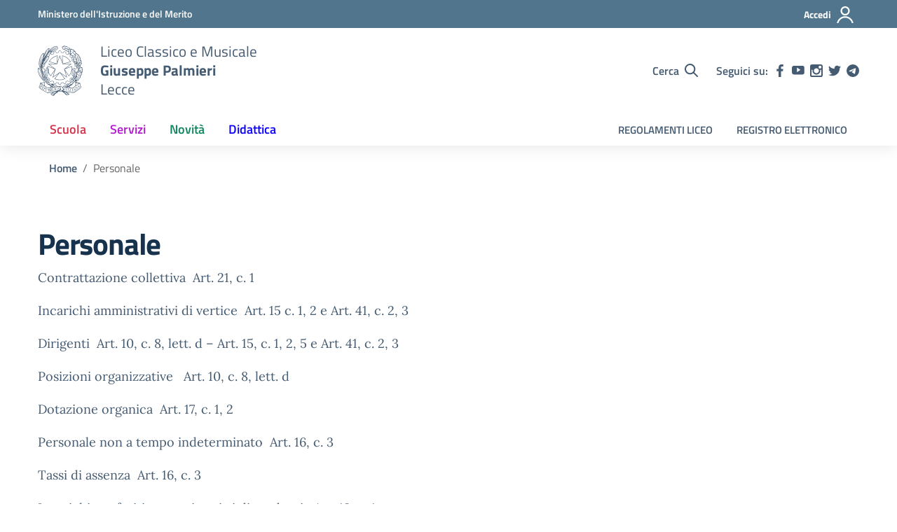

--- FILE ---
content_type: text/css
request_url: https://www.liceopalmieri.edu.it/wp-content/litespeed/ucss/b857396a50f94d7cd4f016ffaac605b9.css?ver=9e340
body_size: 8727
content:
@font-face{font-display:swap;font-display:swap;font-family:"Titillium Web";font-style:normal;font-weight:300;src:url(/wp-content/themes/design-scuole-wordpress-theme-main/assets/fonts/Titillium_Web/titillium-web-v10-latin-ext_latin-300.eot);src:local(""),url(/wp-content/themes/design-scuole-wordpress-theme-main/assets/fonts/Titillium_Web/titillium-web-v10-latin-ext_latin-300.eot?#iefix)format("embedded-opentype"),url(/wp-content/themes/design-scuole-wordpress-theme-main/assets/fonts/Titillium_Web/titillium-web-v10-latin-ext_latin-300.woff2)format("woff2"),url(/wp-content/themes/design-scuole-wordpress-theme-main/assets/fonts/Titillium_Web/titillium-web-v10-latin-ext_latin-300.woff)format("woff"),url(/wp-content/themes/design-scuole-wordpress-theme-main/assets/fonts/Titillium_Web/titillium-web-v10-latin-ext_latin-300.ttf)format("truetype"),url(/wp-content/themes/design-scuole-wordpress-theme-main/assets/fonts/Titillium_Web/titillium-web-v10-latin-ext_latin-300.svg#TitilliumWeb)format("svg")}@font-face{font-display:swap;font-display:swap;font-family:"Titillium Web";font-style:italic;font-weight:300;src:url(/wp-content/themes/design-scuole-wordpress-theme-main/assets/fonts/Titillium_Web/titillium-web-v10-latin-ext_latin-300italic.eot);src:local(""),url(/wp-content/themes/design-scuole-wordpress-theme-main/assets/fonts/Titillium_Web/titillium-web-v10-latin-ext_latin-300italic.eot?#iefix)format("embedded-opentype"),url(/wp-content/themes/design-scuole-wordpress-theme-main/assets/fonts/Titillium_Web/titillium-web-v10-latin-ext_latin-300italic.woff2)format("woff2"),url(/wp-content/themes/design-scuole-wordpress-theme-main/assets/fonts/Titillium_Web/titillium-web-v10-latin-ext_latin-300italic.woff)format("woff"),url(/wp-content/themes/design-scuole-wordpress-theme-main/assets/fonts/Titillium_Web/titillium-web-v10-latin-ext_latin-300italic.ttf)format("truetype"),url(/wp-content/themes/design-scuole-wordpress-theme-main/assets/fonts/Titillium_Web/titillium-web-v10-latin-ext_latin-300italic.svg#TitilliumWeb)format("svg")}@font-face{font-display:swap;font-display:swap;font-family:"Titillium Web";font-style:normal;font-weight:400;src:url(/wp-content/themes/design-scuole-wordpress-theme-main/assets/fonts/Titillium_Web/titillium-web-v10-latin-ext_latin-regular.eot);src:local(""),url(/wp-content/themes/design-scuole-wordpress-theme-main/assets/fonts/Titillium_Web/titillium-web-v10-latin-ext_latin-regular.eot?#iefix)format("embedded-opentype"),url(/wp-content/themes/design-scuole-wordpress-theme-main/assets/fonts/Titillium_Web/titillium-web-v10-latin-ext_latin-regular.woff2)format("woff2"),url(/wp-content/themes/design-scuole-wordpress-theme-main/assets/fonts/Titillium_Web/titillium-web-v10-latin-ext_latin-regular.woff)format("woff"),url(/wp-content/themes/design-scuole-wordpress-theme-main/assets/fonts/Titillium_Web/titillium-web-v10-latin-ext_latin-regular.ttf)format("truetype"),url(/wp-content/themes/design-scuole-wordpress-theme-main/assets/fonts/Titillium_Web/titillium-web-v10-latin-ext_latin-regular.svg#TitilliumWeb)format("svg")}@font-face{font-display:swap;font-display:swap;font-family:"Titillium Web";font-style:italic;font-weight:400;src:url(/wp-content/themes/design-scuole-wordpress-theme-main/assets/fonts/Titillium_Web/titillium-web-v10-latin-ext_latin-italic.eot);src:local(""),url(/wp-content/themes/design-scuole-wordpress-theme-main/assets/fonts/Titillium_Web/titillium-web-v10-latin-ext_latin-italic.eot?#iefix)format("embedded-opentype"),url(/wp-content/themes/design-scuole-wordpress-theme-main/assets/fonts/Titillium_Web/titillium-web-v10-latin-ext_latin-italic.woff2)format("woff2"),url(/wp-content/themes/design-scuole-wordpress-theme-main/assets/fonts/Titillium_Web/titillium-web-v10-latin-ext_latin-italic.woff)format("woff"),url(/wp-content/themes/design-scuole-wordpress-theme-main/assets/fonts/Titillium_Web/titillium-web-v10-latin-ext_latin-italic.ttf)format("truetype"),url(/wp-content/themes/design-scuole-wordpress-theme-main/assets/fonts/Titillium_Web/titillium-web-v10-latin-ext_latin-italic.svg#TitilliumWeb)format("svg")}@font-face{font-display:swap;font-display:swap;font-family:"Titillium Web";font-style:normal;font-weight:600;src:url(/wp-content/themes/design-scuole-wordpress-theme-main/assets/fonts/Titillium_Web/titillium-web-v10-latin-ext_latin-600.eot);src:local(""),url(/wp-content/themes/design-scuole-wordpress-theme-main/assets/fonts/Titillium_Web/titillium-web-v10-latin-ext_latin-600.eot?#iefix)format("embedded-opentype"),url(/wp-content/themes/design-scuole-wordpress-theme-main/assets/fonts/Titillium_Web/titillium-web-v10-latin-ext_latin-600.woff2)format("woff2"),url(/wp-content/themes/design-scuole-wordpress-theme-main/assets/fonts/Titillium_Web/titillium-web-v10-latin-ext_latin-600.woff)format("woff"),url(/wp-content/themes/design-scuole-wordpress-theme-main/assets/fonts/Titillium_Web/titillium-web-v10-latin-ext_latin-600.ttf)format("truetype"),url(/wp-content/themes/design-scuole-wordpress-theme-main/assets/fonts/Titillium_Web/titillium-web-v10-latin-ext_latin-600.svg#TitilliumWeb)format("svg")}@font-face{font-display:swap;font-display:swap;font-family:"Titillium Web";font-style:italic;font-weight:600;src:url(/wp-content/themes/design-scuole-wordpress-theme-main/assets/fonts/Titillium_Web/titillium-web-v10-latin-ext_latin-600italic.eot);src:local(""),url(/wp-content/themes/design-scuole-wordpress-theme-main/assets/fonts/Titillium_Web/titillium-web-v10-latin-ext_latin-600italic.eot?#iefix)format("embedded-opentype"),url(/wp-content/themes/design-scuole-wordpress-theme-main/assets/fonts/Titillium_Web/titillium-web-v10-latin-ext_latin-600italic.woff2)format("woff2"),url(/wp-content/themes/design-scuole-wordpress-theme-main/assets/fonts/Titillium_Web/titillium-web-v10-latin-ext_latin-600italic.woff)format("woff"),url(/wp-content/themes/design-scuole-wordpress-theme-main/assets/fonts/Titillium_Web/titillium-web-v10-latin-ext_latin-600italic.ttf)format("truetype"),url(/wp-content/themes/design-scuole-wordpress-theme-main/assets/fonts/Titillium_Web/titillium-web-v10-latin-ext_latin-600italic.svg#TitilliumWeb)format("svg")}@font-face{font-display:swap;font-display:swap;font-family:"Titillium Web";font-style:normal;font-weight:700;src:url(/wp-content/themes/design-scuole-wordpress-theme-main/assets/fonts/Titillium_Web/titillium-web-v10-latin-ext_latin-700.eot);src:local(""),url(/wp-content/themes/design-scuole-wordpress-theme-main/assets/fonts/Titillium_Web/titillium-web-v10-latin-ext_latin-700.eot?#iefix)format("embedded-opentype"),url(/wp-content/themes/design-scuole-wordpress-theme-main/assets/fonts/Titillium_Web/titillium-web-v10-latin-ext_latin-700.woff2)format("woff2"),url(/wp-content/themes/design-scuole-wordpress-theme-main/assets/fonts/Titillium_Web/titillium-web-v10-latin-ext_latin-700.woff)format("woff"),url(/wp-content/themes/design-scuole-wordpress-theme-main/assets/fonts/Titillium_Web/titillium-web-v10-latin-ext_latin-700.ttf)format("truetype"),url(/wp-content/themes/design-scuole-wordpress-theme-main/assets/fonts/Titillium_Web/titillium-web-v10-latin-ext_latin-700.svg#TitilliumWeb)format("svg")}@font-face{font-display:swap;font-display:swap;font-family:"Titillium Web";font-style:italic;font-weight:700;src:url(/wp-content/themes/design-scuole-wordpress-theme-main/assets/fonts/Titillium_Web/titillium-web-v10-latin-ext_latin-700italic.eot);src:local(""),url(/wp-content/themes/design-scuole-wordpress-theme-main/assets/fonts/Titillium_Web/titillium-web-v10-latin-ext_latin-700italic.eot?#iefix)format("embedded-opentype"),url(/wp-content/themes/design-scuole-wordpress-theme-main/assets/fonts/Titillium_Web/titillium-web-v10-latin-ext_latin-700italic.woff2)format("woff2"),url(/wp-content/themes/design-scuole-wordpress-theme-main/assets/fonts/Titillium_Web/titillium-web-v10-latin-ext_latin-700italic.woff)format("woff"),url(/wp-content/themes/design-scuole-wordpress-theme-main/assets/fonts/Titillium_Web/titillium-web-v10-latin-ext_latin-700italic.ttf)format("truetype"),url(/wp-content/themes/design-scuole-wordpress-theme-main/assets/fonts/Titillium_Web/titillium-web-v10-latin-ext_latin-700italic.svg#TitilliumWeb)format("svg")}@font-face{font-display:swap;font-display:swap;font-family:Lora;font-style:normal;font-weight:400;src:url(/wp-content/themes/design-scuole-wordpress-theme-main/assets/fonts/Lora/lora-v20-latin-ext_latin-regular.eot);src:local(""),url(/wp-content/themes/design-scuole-wordpress-theme-main/assets/fonts/Lora/lora-v20-latin-ext_latin-regular.eot?#iefix)format("embedded-opentype"),url(/wp-content/themes/design-scuole-wordpress-theme-main/assets/fonts/Lora/lora-v20-latin-ext_latin-regular.woff2)format("woff2"),url(/wp-content/themes/design-scuole-wordpress-theme-main/assets/fonts/Lora/lora-v20-latin-ext_latin-regular.woff)format("woff"),url(/wp-content/themes/design-scuole-wordpress-theme-main/assets/fonts/Lora/lora-v20-latin-ext_latin-regular.ttf)format("truetype"),url(/wp-content/themes/design-scuole-wordpress-theme-main/assets/fonts/Lora/lora-v20-latin-ext_latin-regular.svg#Lora)format("svg")}@font-face{font-display:swap;font-display:swap;font-family:Lora;font-style:normal;font-weight:700;src:url(/wp-content/themes/design-scuole-wordpress-theme-main/assets/fonts/Lora/lora-v20-latin-ext_latin-700.eot);src:local(""),url(/wp-content/themes/design-scuole-wordpress-theme-main/assets/fonts/Lora/lora-v20-latin-ext_latin-700.eot?#iefix)format("embedded-opentype"),url(/wp-content/themes/design-scuole-wordpress-theme-main/assets/fonts/Lora/lora-v20-latin-ext_latin-700.woff2)format("woff2"),url(/wp-content/themes/design-scuole-wordpress-theme-main/assets/fonts/Lora/lora-v20-latin-ext_latin-700.woff)format("woff"),url(/wp-content/themes/design-scuole-wordpress-theme-main/assets/fonts/Lora/lora-v20-latin-ext_latin-700.ttf)format("truetype"),url(/wp-content/themes/design-scuole-wordpress-theme-main/assets/fonts/Lora/lora-v20-latin-ext_latin-700.svg#Lora)format("svg")}@font-face{font-display:swap;font-display:swap;font-family:Lora;font-style:italic;font-weight:400;src:url(/wp-content/themes/design-scuole-wordpress-theme-main/assets/fonts/Lora/lora-v20-latin-ext_latin-italic.eot);src:local(""),url(/wp-content/themes/design-scuole-wordpress-theme-main/assets/fonts/Lora/lora-v20-latin-ext_latin-italic.eot?#iefix)format("embedded-opentype"),url(/wp-content/themes/design-scuole-wordpress-theme-main/assets/fonts/Lora/lora-v20-latin-ext_latin-italic.woff2)format("woff2"),url(/wp-content/themes/design-scuole-wordpress-theme-main/assets/fonts/Lora/lora-v20-latin-ext_latin-italic.woff)format("woff"),url(/wp-content/themes/design-scuole-wordpress-theme-main/assets/fonts/Lora/lora-v20-latin-ext_latin-italic.ttf)format("truetype"),url(/wp-content/themes/design-scuole-wordpress-theme-main/assets/fonts/Lora/lora-v20-latin-ext_latin-italic.svg#Lora)format("svg")}@font-face{font-display:swap;font-display:swap;font-family:Lora;font-style:italic;font-weight:700;src:url(/wp-content/themes/design-scuole-wordpress-theme-main/assets/fonts/Lora/lora-v20-latin-ext_latin-700italic.eot);src:local(""),url(/wp-content/themes/design-scuole-wordpress-theme-main/assets/fonts/Lora/lora-v20-latin-ext_latin-700italic.eot?#iefix)format("embedded-opentype"),url(/wp-content/themes/design-scuole-wordpress-theme-main/assets/fonts/Lora/lora-v20-latin-ext_latin-700italic.woff2)format("woff2"),url(/wp-content/themes/design-scuole-wordpress-theme-main/assets/fonts/Lora/lora-v20-latin-ext_latin-700italic.woff)format("woff"),url(/wp-content/themes/design-scuole-wordpress-theme-main/assets/fonts/Lora/lora-v20-latin-ext_latin-700italic.ttf)format("truetype"),url(/wp-content/themes/design-scuole-wordpress-theme-main/assets/fonts/Lora/lora-v20-latin-ext_latin-700italic.svg#Lora)format("svg")}@font-face{font-display:swap;font-display:swap;font-family:"Roboto Mono";font-style:normal;font-weight:400;src:url(/wp-content/themes/design-scuole-wordpress-theme-main/assets/fonts/Roboto_Mono/roboto-mono-v13-latin-ext_latin-regular.eot);src:local(""),url(/wp-content/themes/design-scuole-wordpress-theme-main/assets/fonts/Roboto_Mono/roboto-mono-v13-latin-ext_latin-regular.eot?#iefix)format("embedded-opentype"),url(/wp-content/themes/design-scuole-wordpress-theme-main/assets/fonts/Roboto_Mono/roboto-mono-v13-latin-ext_latin-regular.woff2)format("woff2"),url(/wp-content/themes/design-scuole-wordpress-theme-main/assets/fonts/Roboto_Mono/roboto-mono-v13-latin-ext_latin-regular.woff)format("woff"),url(/wp-content/themes/design-scuole-wordpress-theme-main/assets/fonts/Roboto_Mono/roboto-mono-v13-latin-ext_latin-regular.ttf)format("truetype"),url(/wp-content/themes/design-scuole-wordpress-theme-main/assets/fonts/Roboto_Mono/roboto-mono-v13-latin-ext_latin-regular.svg#RobotoMono)format("svg")}@font-face{font-display:swap;font-display:swap;font-family:"Roboto Mono";font-style:normal;font-weight:700;src:url(/wp-content/themes/design-scuole-wordpress-theme-main/assets/fonts/Roboto_Mono/roboto-mono-v13-latin-ext_latin-700.eot);src:local(""),url(/wp-content/themes/design-scuole-wordpress-theme-main/assets/fonts/Roboto_Mono/roboto-mono-v13-latin-ext_latin-700.eot?#iefix)format("embedded-opentype"),url(/wp-content/themes/design-scuole-wordpress-theme-main/assets/fonts/Roboto_Mono/roboto-mono-v13-latin-ext_latin-700.woff2)format("woff2"),url(/wp-content/themes/design-scuole-wordpress-theme-main/assets/fonts/Roboto_Mono/roboto-mono-v13-latin-ext_latin-700.woff)format("woff"),url(/wp-content/themes/design-scuole-wordpress-theme-main/assets/fonts/Roboto_Mono/roboto-mono-v13-latin-ext_latin-700.ttf)format("truetype"),url(/wp-content/themes/design-scuole-wordpress-theme-main/assets/fonts/Roboto_Mono/roboto-mono-v13-latin-ext_latin-700.svg#RobotoMono)format("svg")}@font-face{font-display:swap;font-display:swap;font-family:"Roboto Mono";font-style:italic;font-weight:400;src:url(/wp-content/themes/design-scuole-wordpress-theme-main/assets/fonts/Roboto_Mono/roboto-mono-v13-latin-ext_latin-italic.eot);src:local(""),url(/wp-content/themes/design-scuole-wordpress-theme-main/assets/fonts/Roboto_Mono/roboto-mono-v13-latin-ext_latin-italic.eot?#iefix)format("embedded-opentype"),url(/wp-content/themes/design-scuole-wordpress-theme-main/assets/fonts/Roboto_Mono/roboto-mono-v13-latin-ext_latin-italic.woff2)format("woff2"),url(/wp-content/themes/design-scuole-wordpress-theme-main/assets/fonts/Roboto_Mono/roboto-mono-v13-latin-ext_latin-italic.woff)format("woff"),url(/wp-content/themes/design-scuole-wordpress-theme-main/assets/fonts/Roboto_Mono/roboto-mono-v13-latin-ext_latin-italic.ttf)format("truetype"),url(/wp-content/themes/design-scuole-wordpress-theme-main/assets/fonts/Roboto_Mono/roboto-mono-v13-latin-ext_latin-italic.svg#RobotoMono)format("svg")}@font-face{font-display:swap;font-display:swap;font-family:"Roboto Mono";font-style:italic;font-weight:700;src:url(/wp-content/themes/design-scuole-wordpress-theme-main/assets/fonts/Roboto_Mono/roboto-mono-v13-latin-ext_latin-700italic.eot);src:local(""),url(/wp-content/themes/design-scuole-wordpress-theme-main/assets/fonts/Roboto_Mono/roboto-mono-v13-latin-ext_latin-700italic.eot?#iefix)format("embedded-opentype"),url(/wp-content/themes/design-scuole-wordpress-theme-main/assets/fonts/Roboto_Mono/roboto-mono-v13-latin-ext_latin-700italic.woff2)format("woff2"),url(/wp-content/themes/design-scuole-wordpress-theme-main/assets/fonts/Roboto_Mono/roboto-mono-v13-latin-ext_latin-700italic.woff)format("woff"),url(/wp-content/themes/design-scuole-wordpress-theme-main/assets/fonts/Roboto_Mono/roboto-mono-v13-latin-ext_latin-700italic.ttf)format("truetype"),url(/wp-content/themes/design-scuole-wordpress-theme-main/assets/fonts/Roboto_Mono/roboto-mono-v13-latin-ext_latin-700italic.svg#RobotoMono)format("svg")}:root{--bootstrap-italia-version:"1.6.2";--blue:#0073e6;--indigo:#554dff;--purple:#9e99ff;--pink:#ffb3bf;--red:#f73e5a;--orange:#ff9900;--yellow:#ffda73;--green:#00cc85;--teal:#0bd9d2;--cyan:#00fff7;--gray:#656566;--gray-dark:#323333;--gray-secondary:#5c6f82;--gray-tertiary:#5a768a;--gray-quaternary:#fcfdff;--primary:#0066cc;--secondary:#5c6f82;--success:#008758;--info:#979899;--warning:#a66300;--danger:#d9364f;--light:#e9e6f2;--dark:#17324d;--black:black;--white:white;--100:#e3e4e6;--200:#cacacc;--300:#b1b1b3;--400:#979899;--500:#7e7f80;--600:#656566;--700:#4c4c4d;--800:#323333;--900:#19191a;--breakpoint-xs:0;--breakpoint-sm:576px;--breakpoint-md:768px;--breakpoint-lg:992px;--breakpoint-xl:1200px;--font-family-sans-serif:"Titillium Web",Geneva,Tahoma,sans-serif;--font-family-monospace:"Roboto Mono",monospace}@media print{*,::after,::before{text-shadow:none!important;box-shadow:none!important}a:not(.btn){text-decoration:underline}img{page-break-inside:avoid}h2,h3,p{orphans:3;widows:3}h2,h3{page-break-after:avoid}@page{size:a3}.container,body{min-width:992px!important}.badge{border:1px solid #000}}*,::after,::before{box-sizing:border-box}html{font-family:sans-serif;-webkit-text-size-adjust:100%;-webkit-tap-highlight-color:#fff0}.dl-menuwrapper li a,.logo-header .h1 span,article,footer,header,main,nav,section{display:block}body{margin:0;font-family:"Titillium Web",Geneva,Tahoma,sans-serif;font-weight:300;text-align:left;background-color:#fff}[tabindex="-1"]:focus:not(:focus-visible){outline:0!important}h1,h2,h3,h4,ol,p,ul{margin-top:0}ol,p,ul{margin-bottom:1rem}ul ul{margin-bottom:0}a{background-color:#fff0;color:#455b71;text-decoration:none}a:hover{color:#004080;text-decoration:underline}img,svg{vertical-align:middle}img{border-style:none}svg{overflow:hidden}label{display:inline-block;margin-bottom:.5rem;color:#435a70}button{border-radius:0}button:focus:not(:focus-visible){outline:0}button,input,textarea{margin:0;font-family:inherit;font-size:inherit;line-height:inherit}button,input{overflow:visible}button{text-transform:none}.btn:not(:disabled):not(.disabled),[role=button],[type=button]:not(:disabled),[type=submit]:not(:disabled),button:not(:disabled){cursor:pointer}[type=button],[type=submit],button{-webkit-appearance:button}[type=button]::-moz-focus-inner,[type=submit]::-moz-focus-inner,button::-moz-focus-inner{padding:0;border-style:none}input[type=checkbox]{box-sizing:border-box;padding:0}::-webkit-file-upload-button{font:inherit;-webkit-appearance:button}.h1{line-height:1.2}.h1,.h2,.h3,.h4,h1,h2,h3,h4{margin-bottom:8px;font-weight:700}h1{line-height:1.2}.h1,h1{font-size:2.5rem}.h2,h2{font-size:2rem}.h3,h3{font-size:1.75rem}.h4,h4{font-size:1.5rem}.container{width:100%;padding-right:6px;padding-left:6px;margin-right:auto;margin-left:auto}@media (min-width:576px){.container{max-width:540px}}@media (min-width:768px){.container{max-width:668px}}@media (min-width:992px){.container{max-width:960px}}@media (min-width:1200px){.container{max-width:1184px}}.row{display:flex;flex-wrap:wrap;margin-right:-6px;margin-left:-6px}.col,.col-12,.col-4,.col-8,.col-lg-10,.col-lg-12,.col-lg-3,.col-lg-4,.col-lg-5,.col-lg-6,.col-md-12{position:relative;width:100%;padding-right:6px;padding-left:6px}.col{flex-basis:0;flex-grow:1;max-width:100%}.col-4{flex:0 0 33.33333333%;max-width:33.33333333%}.col-8{flex:0 0 66.66666667%;max-width:66.66666667%}.col-12{flex:0 0 100%;max-width:100%}@media (min-width:768px){.col-md-12{flex:0 0 100%;max-width:100%}}@media (min-width:992px){.col-lg-3{flex:0 0 25%;max-width:25%}.col-lg-4{flex:0 0 33.33333333%;max-width:33.33333333%}.col-lg-5{flex:0 0 41.66666667%;max-width:41.66666667%}.col-lg-6{flex:0 0 50%;max-width:50%}.col-lg-10{flex:0 0 83.33333333%;max-width:83.33333333%}.col-lg-12{flex:0 0 100%;max-width:100%}.offset-lg-1{margin-left:8.33333333%}.offset-lg-2{margin-left:16.66666667%}}.form-control{display:block;width:100%;height:2.5rem;padding:.375rem .75rem;font-size:1rem;font-weight:300;line-height:1.5;color:#4c4c4d;background-color:#fff;background-clip:padding-box;border:0 solid #979899;border-radius:0;box-shadow:inset 0 1px 1px rgb(0 0 0/.075);transition:border-color .15s ease-in-out,box-shadow .15s ease-in-out}@media (prefers-reduced-motion:reduce){.form-control{transition:none}}.form-control::-ms-expand{background-color:#fff0;border:0}.form-control:focus{color:#4c4c4d;background-color:#fff;border-color:#5c6f82;outline:0;box-shadow:inset 0 1px 1px rgb(0 0 0/.075),0 0 0 .2rem rgb(0 102 204/.25)}.form-control::-moz-placeholder{color:#656566;opacity:1}.form-control:-ms-input-placeholder{color:#656566;opacity:1}.form-control::placeholder{color:#656566;opacity:1}.form-control:disabled{background-color:#e6e9f2;opacity:1}.form-check{position:relative;display:block}.form-check-inline{display:inline-flex;align-items:center;padding-left:0;margin-right:.75rem}.btn{-webkit-user-select:none;-moz-user-select:none;-ms-user-select:none}@media (prefers-reduced-motion:reduce){.btn{transition:none}}.btn-white:disabled{pointer-events:none}.fade{transition:opacity .15s linear}@media (prefers-reduced-motion:reduce){.fade{transition:none}}.fade:not(.show){opacity:0}.dropdown-toggle{white-space:nowrap}.dropdown-toggle::after{display:inline-block;margin-left:.255em;vertical-align:.255em;content:"";border-top:.3em solid;border-right:.3em solid #fff0;border-bottom:0;border-left:.3em solid #fff0}.dropdown-menu{position:absolute;top:100%;left:0;display:none;float:left;min-width:10rem;padding:.5rem 0;margin:.125rem 0 0;font-size:1rem;color:#19191a;text-align:left;list-style:none;background-color:#fff;background-clip:padding-box;border:0 solid #fff0;box-shadow:0 20px 30px 5px rgb(0 0 0/.05)}.nav-link{display:block;padding:.5rem 1rem;text-decoration:none}.nav-link:focus,.nav-link:hover,a.badge:focus,a.badge:hover{text-decoration:none}.breadcrumb{display:flex;flex-wrap:wrap;padding:.75rem 1rem;margin-bottom:1rem;list-style:none;background-color:#fff0;border-radius:0}.breadcrumb-item+.breadcrumb-item{padding-left:.5rem}.breadcrumb-item+.breadcrumb-item::before{float:left;padding-right:.5rem;color:#656566;content:"/"}.breadcrumb-item+.breadcrumb-item:hover::before,.logo-header a:hover{text-decoration:none}.breadcrumb-item.active{color:#656566}@media (prefers-reduced-motion:reduce){.badge{transition:none}}.close{float:right;font-size:1.5rem;font-weight:700;line-height:1;color:#000;text-shadow:0 1px 0#fff;opacity:.5}.close:hover{color:#000;text-decoration:none}.close:not(:disabled):not(.disabled):focus,.close:not(:disabled):not(.disabled):hover{opacity:.75}button.close{padding:0;background-color:#fff0;border:0}.modal{position:fixed;top:0;left:0;z-index:1050;display:none;width:100%;height:100%;overflow:hidden;outline:0}.modal-dialog{position:relative;width:auto;margin:.5rem;pointer-events:none}.modal.fade .modal-dialog{transition:transform .3s ease-out;transform:translate(0,-50px)}@media (prefers-reduced-motion:reduce){.modal.fade .modal-dialog{transition:none}}.modal-content{position:relative;display:flex;flex-direction:column;width:100%;pointer-events:auto;background-color:#fff;background-clip:padding-box;border:1px solid rgb(0 0 0/.2);box-shadow:0 .25rem .5rem rgb(0 0 0/.5);outline:0}.modal-body{position:relative;flex:1 1 auto;padding:1.5rem}@media (min-width:576px){.modal-dialog{max-width:500px;margin:1.5rem auto}.modal-content{box-shadow:0 .5rem 1rem rgb(0 0 0/.5)}}@media (min-width:992px){.modal-lg{max-width:800px}}.rounded{border-radius:4px!important}.d-none{display:none!important}.d-inline{display:inline!important}.d-flex{display:flex!important}@media (min-width:576px){.d-sm-block{display:block!important}}@media (min-width:992px){.d-lg-block{display:block!important}}@media (min-width:1200px){.d-xl-none{display:none!important}.d-xl-block{display:block!important}}.justify-content-end{justify-content:flex-end!important}.justify-content-center{justify-content:center!important}.align-items-center{align-items:center!important}.sr-only{position:absolute;width:1px;height:1px;padding:0;margin:-1px;overflow:hidden;clip:rect(0,0,0,0);white-space:nowrap;border:0}.sr-only-focusable:active,.sr-only-focusable:focus{position:static;width:auto;height:auto;overflow:visible;clip:auto;white-space:normal}.mb-0{margin-bottom:0!important}.mr-2{margin-right:8px!important}.mb-3{margin-bottom:16px!important}.mb-4{margin-bottom:24px!important}.mb-5{margin-bottom:48px!important}.py-2{padding-top:8px!important;padding-bottom:8px!important}.pt-4{padding-top:24px!important}@media (min-width:992px){.mb-lg-4{margin-bottom:24px!important}}@media (min-width:768px){.text-md-center{text-align:center!important}}@media (min-width:1200px){.mb-xl-5{margin-bottom:48px!important}.pt-xl-5{padding-top:48px!important}}.h1,h1{letter-spacing:-1px}@media (min-width:576px){body,html{font-size:18px;line-height:1.555}.h1,h1{font-size:2.666rem;letter-spacing:-1.2px;line-height:1.25}}.h2,h2{line-height:1.25;letter-spacing:normal}@media (min-width:576px){.h2,h2{font-size:2.222rem;line-height:1.2}}.h3,h3{line-height:1.1428;letter-spacing:normal}@media (min-width:576px){.h3,h3{font-size:1.777rem;line-height:1.25}}.h4,h4{line-height:1.1666;letter-spacing:normal}@media (min-width:576px){.h4,h4{font-size:1.555rem;line-height:1.428;font-weight:600}}.breadcrumb ol li.breadcrumb-item,b,strong{font-weight:600}small{font-size:.9375rem;font-weight:400}@media (min-width:576px){small{font-size:.8888rem}}.row.variable-gutters{margin-right:-6px;margin-left:-6px}.row.variable-gutters>.col,.row.variable-gutters>[class*=col-]{padding-right:6px;padding-left:6px}@media (min-width:576px){.row.variable-gutters{margin-right:-6px;margin-left:-6px}.row.variable-gutters>.col,.row.variable-gutters>[class*=col-]{padding-right:6px;padding-left:6px}}@media (min-width:768px){.row.variable-gutters{margin-right:-10px;margin-left:-10px}.row.variable-gutters>.col,.row.variable-gutters>[class*=col-]{padding-right:10px;padding-left:10px}}@media (min-width:992px){.row.variable-gutters{margin-right:-10px;margin-left:-10px}.row.variable-gutters>.col,.row.variable-gutters>[class*=col-]{padding-right:10px;padding-left:10px}}@media (min-width:1200px){.row.variable-gutters{margin-right:-14px;margin-left:-14px}.row.variable-gutters>.col,.row.variable-gutters>[class*=col-]{padding-right:14px;padding-left:14px}}.modal-content{border-radius:0}.form-group{position:relative;margin-bottom:3rem;margin-top:0}.form-group input{color:#17324d}.form-group label{background-color:#fff0;position:absolute;font-weight:600;line-height:calc(2.5rem - 1px);transition:.2s ease-out;top:0;font-size:1rem;cursor:text;display:block;max-width:100%;width:auto;overflow:hidden;text-overflow:ellipsis;white-space:nowrap;padding:0 .5rem;z-index:1}::-moz-placeholder{font-weight:400}:-ms-input-placeholder{font-weight:400}::placeholder{font-weight:400}input[type=password],input[type=text],textarea{border-radius:0;padding:.375rem .5rem;outline:0;height:2.5rem;width:100%;box-shadow:none;transition:.2s ease-out;font-weight:700}input[type=password],input[type=text]{border:0;border-bottom:1px solid #5c6f82}textarea{overflow:auto;resize:vertical;border:1px solid #5c6f82;height:auto}.form-control{background-position:center right!important;background-repeat:no-repeat!important;background-size:45px 45%!important}.form-check [type=checkbox]:disabled+label,.form-control:disabled{cursor:not-allowed}.form-control:active,.form-control:focus{box-shadow:none!important}.form-check{padding-left:0;margin-top:.5rem}.form-check [type=checkbox]{position:absolute;opacity:0;left:9px;top:9px;margin-left:0;margin-top:0}.form-check [type=checkbox]+label{position:relative;padding-left:36px;cursor:pointer;display:inline-block;height:32px;line-height:32px;font-size:1rem;-webkit-user-select:none;-moz-user-select:none;-ms-user-select:none;user-select:none}.form-check [type=checkbox]+label::after{content:"";left:0;position:absolute;transition:.2s ease-out;z-index:1;border-style:solid;border-width:2px}.form-check [type=checkbox]+label::before{content:"";left:0;position:absolute;transition:.2s ease-out;z-index:1;top:0;width:17px;height:17px;border:1px solid #e6e9f2;border-radius:1px;margin:2px 5px;transform:rotateZ(37deg);transform-origin:100% 100%}.form-check [type=checkbox]+label::after{border-radius:4px;height:20px;width:20px;margin:6px 5px;top:0}.form-check [type=checkbox]:checked+label::before{top:6px;left:1px;width:8px;height:13px;border-style:solid;border-width:2px;border-color:#fff0 #fff #fff #fff0;transform:rotate(40deg);-webkit-backface-visibility:hidden;backface-visibility:hidden;transform-origin:100% 100%;opacity:.8}.form-check [type=checkbox]:checked+label::after{border-color:#06c;background-color:#06c;z-index:0}.form-check [type=checkbox]:not(:checked)+label::after{background-color:#fff0;border-color:#5c6f82;z-index:0}.form-check [type=checkbox]:not(:checked)+label::before{width:0;height:0;border-color:#fff0;left:6px;top:10px}.form-check [type=checkbox]:disabled:not(:checked)+label::after{border-color:#e6e9f2;background-color:#fff}.form-check [type=checkbox]:disabled:checked+label::after{background-color:#e6e9f2;border-color:#e6e9f2}.dropdown-toggle:after{content:"";speak:none;border:0;display:inline;margin:0;vertical-align:bottom;width:auto;height:auto}.dropdown-menu{border-radius:0 0 4px 4px;z-index:8}.dropdown-menu .link-list{margin-bottom:0}.dropdown-menu:before{content:"";position:absolute;top:-6px;left:24px;width:18px;height:18px;border-radius:4px;background-color:#fff;transform:rotate(45deg)}.link-list-wrapper ul{padding:0;list-style-type:none}.link-list-wrapper ul li a{font-size:.889em;line-height:2.3em;display:block;padding:0 24px;position:relative;text-decoration:none}.link-list-wrapper ul li a:hover:not(.disabled){text-decoration:none}@media (min-width:768px){.section{padding:80px 40px}}@media (min-width:992px){.section{padding:80px}}@media (min-width:1200px){.section{padding:112px}}.modal{padding-right:0!important}.modal .modal-dialog{margin:48px}.modal .modal-dialog .modal-content{border:0;box-shadow:0 2px 10px 0 rgb(0 0 0/.1)}.modal .modal-dialog .modal-content .modal-body{padding:24px 24px 0}.modal .modal-dialog .modal-content .modal-body p{font-size:.8888888889rem;margin-bottom:0;line-height:1.3333333333rem}@media (min-width:768px){.modal .modal-dialog{margin-left:auto;margin-right:auto}}.badge.badge-outline-primary{color:#06c;border:1px solid #06c;background-color:transparent!important}@media print{[type=checkbox]:checked+label::before{border-color:#fff0 #06c #06c transparent!important;opacity:1!important}[type=checkbox]:disabled:checked+label::before{border-color:#fff0 #e6e9f2 #e6e9f2 transparent!important}}.form-check [type=checkbox]:focus+label,:focus:not(.focus--mouse):not([data-focus-mouse=true]){border-color:#000!important;box-shadow:0 0 0 2px #000!important;outline:2px solid #fff!important;outline-offset:3px}[tabindex="-1"]:focus:not(:focus-visible):not([data-focus-mouse=true]){box-shadow:none}.btn,.icon{vertical-align:middle}.icon{width:32px;height:32px}.btn{display:inline-block;font-weight:600;color:#19191a;text-align:center;user-select:none;background-color:#fff0;border:0 solid #fff0;padding:.375rem .75rem;font-size:1rem;line-height:1.5;border-radius:4px;transition:color .15s ease-in-out,background-color .15s ease-in-out,border-color .15s ease-in-out,box-shadow .15s ease-in-out}@media (prefers-reduced-motion:reduce){.btn{transition:none}}.btn:hover{color:#19191a;text-decoration:none}.btn:focus{outline:0;box-shadow:0 0 0 .2rem rgb(0 102 204/.25)}.btn:disabled{opacity:.65;box-shadow:none}.btn:not(:disabled):not(.disabled):active{box-shadow:inset 0 3px 5px rgb(0 0 0/.125)}.btn:not(:disabled):not(.disabled):active:focus{box-shadow:0 0 0 .2rem rgb(0 102 204/.25),inset 0 3px 5px rgb(0 0 0/.125)}.btn-petrol{color:#fff;background-color:#51758d;border-color:#51758d;box-shadow:inset 0 1px 0 rgb(255 255 255/.15),0 1px 1px rgb(0 0 0/.075)}.btn-petrol:hover{color:#fff;background-color:#436175;border-color:#3e5a6d}.btn-petrol:focus{box-shadow:inset 0 1px 0 rgb(255 255 255/.15),0 1px 1px rgb(0 0 0/.075),0 0 0 .2rem rgb(81 117 141/.5)}.btn-petrol:disabled{color:#fff;background-color:#51758d;border-color:#51758d}.btn-petrol:not(:disabled):not(.disabled):active{color:#fff;background-color:#3e5a6d;border-color:#3a5365}.btn-petrol:not(:disabled):not(.disabled):active:focus{box-shadow:inset 0 3px 5px rgb(0 0 0/.125),0 0 0 .2rem rgb(81 117 141/.5)}.btn-white{color:#000;background-color:#fff;border-color:#fff;box-shadow:inset 0 1px 0 rgb(255 255 255/.15),0 1px 1px rgb(0 0 0/.075)}.btn-white:hover{color:#000;background-color:#ececec;border-color:#e6e6e6}.btn-white:focus{box-shadow:inset 0 1px 0 rgb(255 255 255/.15),0 1px 1px rgb(0 0 0/.075),0 0 0 .2rem rgb(255 255 255/.5)}.btn-white:disabled{color:#000;background-color:#fff;border-color:#fff}.btn-white:not(:disabled):not(.disabled):active{color:#000;background-color:#e6e6e6;border-color:#dfdfdf}.btn-white:not(:disabled):not(.disabled):active:focus{box-shadow:inset 0 3px 5px rgb(0 0 0/.125),0 0 0 .2rem rgb(255 255 255/.5)}.btn-lg{padding:.5rem 1rem;font-size:1.125rem}.btn-block{display:block;width:100%}.btn-block+.btn-block{margin-top:.5rem}.badge{display:inline-block;padding:.25em .4em;font-size:75%;line-height:1;text-align:center;white-space:nowrap;vertical-align:baseline;border-radius:4px;transition:color .15s ease-in-out,background-color .15s ease-in-out,border-color .15s ease-in-out,box-shadow .15s ease-in-out}@media (prefers-reduced-motion:reduce){.badge{transition:none}}.badge-pill{padding-right:.6em;padding-left:.6em;border-radius:10rem}.bg-petrol{background-color:#51758d!important}.bg-white{background-color:#fff!important}.text-left{text-align:left!important}.text-right{text-align:right!important}@media (min-width:768px){.text-md-center{text-align:center!important}}.text-uppercase{text-transform:uppercase!important}.text-redbrown{color:#d1344c!important}.text-purplelight{color:#b21dd0!important}.text-greendark{color:#0e865c!important}.text-bluelectric{color:#0d00ff!important}.custom-control{position:relative;display:block;min-height:1.5rem;padding-left:1.5rem}.btn{padding:12px 24px;font-size:16px;white-space:initial;text-decoration:none}.btn-lg{border-radius:4px;padding:14px 28px;font-size:18px;line-height:1.6}.btn-block{border-radius:0}body,html{font-size:16px;line-height:1.5;color:#455b71}body{-webkit-font-smoothing:antialiased;-moz-osx-font-smoothing:grayscale}.h1,.h2,.h3,.h4,h1,h2,h3,h4{color:#17324d}.text-underline{text-decoration:underline!important}.form-check [type=checkbox]:focus+label,:focus{border:0;outline:0;box-shadow:none}.badge{border:1px solid #fff0;font-weight:600}.badge-sm{padding:4px 15px 5px;font-size:.88rem}.badge-outline-primary,.cat-filters .custom-control.custom-submit-primary button{color:#06c;border-color:#06c}.badge-outline-primary:hover{color:#fff;background-color:#06c!important;border-color:#06c}.badge-outline-primary:focus{box-shadow:0 0 0 .2rem rgb(0 102 204/.5)}.badge-outline-primary:disabled{color:#06c;background-color:#fff0}.badge-outline-primary:not(:disabled):not(.disabled):active{color:#fff;background-color:#06c;border-color:#06c}.badge-outline-primary:not(:disabled):not(.disabled):active:focus{box-shadow:inset 0 3px 5px rgb(0 0 0/.125),0 0 0 .2rem rgb(0 102 204/.5)}.badges .badge{margin:0 7px 12px 0}.badges-wrapper{margin:40px 0 0}#main-header::after,#main-wrapper::after,#pre-header::after,#sub-nav .nav-container::after,#sub-nav ul.nav-list::after,#sub-nav ul.nav-list>li>a::after,#sub-nav::after,.badges-wrapper::after,.header-search::after,.header-top::after,.logo-header::after{display:block;clear:both;content:""}.badges-wrapper .h4{font-size:1rem;font-weight:700;margin:0 0 15px}.cbp-spmenu{-webkit-transition:all .2s ease-out;-moz-transition:all .2s ease-out;-ms-transition:all .2s ease-out;-o-transition:all .2s ease-out;transition:all .2s ease-out;background:#fff 0 0;display:block;height:100%;overflow-y:auto;overflow-x:hidden;position:fixed;top:0;width:320px;z-index:99999}.cbp-spmenu .logo-header{height:127px;padding:0 22px}.cbp-spmenu .logo-header svg{width:48px;height:54px}.cbp-spmenu-left{left:-320px}.cbp-spmenu-right{right:-320px}.dl-menuwrapper{width:100%}#sub-nav ul,.dl-menuwrapper ul{list-style:none;padding:0;margin:0}.dl-menuwrapper li>a:not(:only-child){position:relative;z-index:0}.dl-menuwrapper li>a:not(:only-child):after{position:absolute;z-index:1;right:0;top:50%;margin-top:-6px;display:block;width:12px;height:12px;background-image:url("data:image/svg+xml,%3Csvg width='100%25' height='100%25' viewBox='0 0 32 32' version='1.1' xmlns='http://www.w3.org/2000/svg' xmlns:xlink='http://www.w3.org/1999/xlink' xml:space='preserve' xmlns:serif='http://www.serif.com/' style='fill-rule:evenodd;clip-rule:evenodd;stroke-linejoin:round;stroke-miterlimit:1.41421;'%3E%3Cg id='group-check'%3E%3Crect id='Rectangle-path' x='0' y='0.035' width='32' height='32' style='fill:none;'/%3E%3Cpath d='M30.001,6.819c1.727,0.238 2.625,2.423 1.501,3.804c-4.48,4.798 -9.281,9.288 -13.923,13.93c-0.879,0.822 -2.215,0.861 -3.14,0.108c-4.799,-4.481 -9.288,-9.281 -13.93,-13.923c-1.603,-1.715 0.882,-5.473 3.256,-3.256l12.186,12.187l12.302,-12.295c0.491,-0.398 0.749,-0.621 1.748,-0.555Z' style='fill-rule:nonzero;'/%3E%3C/g%3E%3C/svg%3E");content:"";background-size:12px 12px;opacity:.5}.dl-menuwrapper li>a:after{right:10px}.dl-menuwrapper .dl-menu{margin:0;width:100%}.dl-submenu{padding:0!important}.dl-submenu li{margin:0!important}.dl-menuwrapper li .dl-submenu{display:none}.container{max-width:100%}@media (max-width:767.98px){.container{padding-left:6px;padding-right:6px}}@media (min-width:768px) and (max-width:991.98px){.container{padding-left:10px;padding-right:10px}}@media (min-width:992px) and (max-width:1199.98px){.container{padding-left:10px;padding-right:10px}}@media (min-width:1200px){.container{max-width:1200px;padding-left:14px;padding-right:14px}}.section{padding:0}.text-large{font-size:2rem;font-weight:400;line-height:1.2}@media (max-width:1199.98px){.text-large{font-size:1.8rem}}@media (max-width:991.98px){.text-large{font-size:1.7rem}}@media (max-width:767.98px){.text-large{font-size:1.6rem}}@media (max-width:575.98px){.text-large{font-size:1.5rem}}.search-btn,button.icon-text{background-color:#fff0;border:0;color:#455b71}.icon-text{display:flex}button.icon-text{color:#fff;font-weight:700}.icon-text span{margin:0}.text-small-bold{font-size:1rem;font-weight:700;margin-bottom:0;margin-top:30px}#main-header{color:#455b71;position:relative;z-index:1;width:100%;box-shadow:0 .1rem 1.55rem rgb(0 0 0/.1)}.header-utils{display:flex;flex-direction:row;justify-content:flex-end;align-items:center;height:100%}.header-utils .icon-wrapper{padding:8px 2px 0 0}.header-search svg,.header-utils .icon-wrapper svg{width:24px;height:24px;display:block;fill:#455b71}#pre-header{height:40px;padding:0;margin:0;line-height:40px;color:#fff;font-size:.875rem}#pre-header a{color:#fff}#pre-header .header-utils .icon-wrapper svg{fill:#fff}.header-top{padding-top:20px;padding-bottom:20px}.header-search{margin:0 20px 0 0}@media (max-width:991.98px){.header-search{margin-right:20px}}.header-search svg{width:19px;height:19px}@media (max-width:991.98px){.header-search svg{margin-bottom:5px}}#access-modal .form-group label,#search-modal .form-group label,.sticky-main-nav{display:none}.logo-header{display:flex;align-items:center}.logo-header svg{width:64px;height:72px;display:block;fill:#455b71}@media (max-width:991.98px){.logo-header svg{width:40px;height:45px}}.logo-header .h1{display:block;font-weight:400;font-size:1.313rem;line-height:1.29;letter-spacing:0;margin:0 0 0 25px}@media (max-width:991.98px){.logo-header .h1{font-size:.88rem;margin-left:15px}}#pre-header,.footer-wrapper .logo-footer .h1 span strong,.logo-header .h1 span strong{font-weight:700}#sub-nav{font-size:18px;position:relative;z-index:1}#sub-nav ul.nav-list{display:flex;font-weight:600}#sub-nav ul.nav-list>li.menu-dropdown-simple-wrapper{position:relative;z-index:0}#sub-nav ul.nav-list>li.text-redbrown a,.nav-list-mobile .nav-list-primary>li.text-redbrown>a{color:#d1344c}#sub-nav ul.nav-list>li.text-greendark a,.nav-list-mobile .nav-list-primary>li.text-greendark>a{color:#0e865c}#sub-nav ul.nav-list>li.text-purplelight a,.nav-list-mobile .nav-list-primary>li.text-purplelight>a{color:#b21dd0}#sub-nav ul.nav-list>li.text-bluelectric a,.nav-list-mobile .nav-list-primary>li.text-bluelectric>a{color:#0d00ff}#sub-nav ul.nav-list>li>a{padding:10px 17px;position:relative;z-index:2;display:inline-block}#sub-nav .nav-container{position:inherit}#sub-nav .nav-container .nav-list-primary{float:left}#sub-nav .nav-container .nav-list-secondary{float:right;font-size:.95rem;margin-top:4px;font-weight:400}#sub-nav .nav-container .nav-list-secondary li:last-child{font-weight:600}#sub-nav ul.nav-list .menu-dropdown-simple{background-color:#fff;position:absolute;z-index:1;top:50px!important;left:0;transform:unset!important;box-shadow:0 .25rem .938rem rgb(0 0 0/.15);border-radius:4px;margin-top:10px;min-width:320px;font-size:1rem;font-weight:400;color:#455b71}#sub-nav ul.nav-list .menu-dropdown-simple::before{top:-7px!important}#sub-nav ul.nav-list .menu-dropdown-simple .menu-title,.nav-list-mobile .nav-list-primary>li{border-bottom:1px solid #e5e5e5}#sub-nav ul.nav-list .menu-dropdown-simple .menu-title .h3{font-size:1rem;margin:0;padding:18px 24px;line-height:1}#sub-nav ul.nav-list .menu-dropdown-simple .menu-title .h3 a{font-size:1rem;padding:0;line-height:1}#sub-nav ul.nav-list .menu-dropdown-simple li:not(.menu-title){display:block;position:relative;z-index:0}#sub-nav ul.nav-list .menu-dropdown-simple li:not(.menu-title)::after{display:block;clear:both;content:""}#sub-nav ul.nav-list .menu-dropdown-simple li:not(.menu-title) a{color:#455b71;padding:12px 24px;display:block;font-size:1rem;line-height:1.5;position:relative;z-index:0}.hamburger{padding:0;display:inline-block;cursor:pointer;transition-property:opacity,filter;transition-duration:.15s;transition-timing-function:linear;font:inherit;color:inherit;text-transform:none;background-color:#fff0;border:0;margin:0;overflow:visible}.hamburger:hover{opacity:.7}.hamburger-box{width:24px;height:16px;display:inline-block;position:relative}.hamburger-inner,.hamburger-inner::after,.hamburger-inner::before{width:24px;height:2px;background-color:#455b71;border-radius:4px;position:absolute;transition-property:transform;transition-duration:.15s;transition-timing-function:ease;display:block}.hamburger-inner{top:50%;margin-top:-1px}.hamburger-inner::after,.hamburger-inner::before{content:""}.hamburger-inner::before{top:-7px}.hamburger-inner::after{bottom:-7px}.hamburger--spin-r .hamburger-inner{transition-duration:.22s;transition-timing-function:cubic-bezier(.55,.055,.675,.19)}.hamburger--spin-r .hamburger-inner::before{transition:top .1s .25s ease-in,opacity .1s ease-in}.hamburger--spin-r .hamburger-inner::after{transition:bottom .1s .25s ease-in,transform .22s cubic-bezier(.55,.055,.675,.19)}.hamburger{margin-left:10px;margin-right:20px}#access-modal,#search-modal{padding:0;overflow-y:hidden}#search-modal.modal .modal-dialog{width:100%;max-width:100%;height:100%;margin:0}#access-modal.modal .modal-dialog .modal-content,#search-modal.modal .modal-dialog .modal-content{height:100%;overflow-y:auto}#search-modal .h2,#search-modal h2{font-size:3.5rem;font-weight:600;letter-spacing:-2px}@media (max-width:767.98px){#search-modal .h2,#search-modal h2{font-size:1.13rem;letter-spacing:0}}#search-modal .form-group{position:relative;z-index:0;margin:0 0 30px}#search-modal .form-group input{padding:0 20px 0 58px;border-color:#d1d6db;font-size:2.5rem;height:68px}@media (max-width:767.98px){#search-modal .form-group input{font-size:1rem;height:42px;padding-left:30px}}#search-modal .form-group svg{width:35px;height:35px;fill:#06c}@media (max-width:767.98px){#search-modal .form-group svg{width:17px;height:17px;bottom:12px}}#search-modal .form-group .search-btn{border:0;padding:0;position:absolute;left:0;bottom:15px}#search-modal .form-group .clean-input{display:none;border:0;padding:0;position:absolute;right:30px;bottom:15px;background-color:#fff0}#search-modal .form-group .clean-input svg{width:15px;height:15px;fill:#000}#search-modal .dismiss{opacity:1;margin:28px 0 0}@media (max-width:767.98px){#search-modal .dismiss{margin-top:0}}#search-modal .dismiss svg{width:32px;height:32px;fill:#555}@media (max-width:767.98px){#search-modal .dismiss svg{width:18px;height:18px}}#search-modal .badges-wrapper{margin:0}#search-modal .badges-wrapper .h4{font-size:1rem;text-transform:uppercase;letter-spacing:1px;font-weight:700;margin:0 0 20px}#search-modal .badges-wrapper .badge{font-size:1rem;font-weight:700;border-width:2px;padding-top:5px;padding-bottom:6px}.custom-control-submit,.custom-control-submit:focus{padding:7px 15px;border:2px solid #455b71;color:#455b71;border-radius:4px;line-height:1;font-weight:600;cursor:pointer;background-color:#fff0}.custom-control-submit:hover{text-decoration:underline}.cat-filters{display:flex;margin:0 0 70px;flex-wrap:wrap}@media (max-width:767.98px){.cat-filters{margin-bottom:27px}}.cat-filters .custom-control{padding:0;margin:0 10px 10px 0}.cat-filters .custom-control.custom-submit-bluelectric button{color:#0d00ff;border-color:#0d00ff}.cat-filters .custom-control.custom-submit-purplelight button{color:#b21dd0;border-color:#b21dd0}.cat-filters .custom-control.custom-submit-greendark button{color:#0e865c;border-color:#0e865c}.cat-filters .custom-control.custom-submit-redbrown button{color:#d1344c;border-color:#d1344c}@media (max-width:767.98px){.searches-list-wrapper{margin:0 0 30px}}.searches-list-wrapper .h4{font-size:1rem;text-transform:uppercase;letter-spacing:1px;font-weight:700;margin:0 0 20px}.footer-list ul,.searches-list-wrapper ul{padding:0;list-style:none}#access-modal .form-group,.searches-list-wrapper ul li{position:relative;z-index:0;margin:0 0 15px}.searches-list-wrapper ul li a{position:relative;z-index:0;display:inline-block;line-height:1.4;padding:0 0 0 32px;font-size:1.25rem;font-weight:400;margin:0 12px 0 0}@media (max-width:767.98px){.searches-list-wrapper ul li a{font-size:1rem}}.searches-list-wrapper ul li a:before{position:absolute;z-index:1;top:1px;left:0;display:block;width:18px;height:18px;content:url("data:image/svg+xml; utf8, <svg width='100%' height='100%' viewBox='0 0 32 32' version='1.1' xmlns='http://www.w3.org/2000/svg' xmlns:xlink='http://www.w3.org/1999/xlink' xml:space='preserve' xmlns:serif='http://www.serif.com/' style='fill-rule:evenodd;clip-rule:evenodd;stroke-linejoin:round;stroke-miterlimit:1.41421;'><rect id='Rectangle-path' x='0' y='0.035' width='32' height='32' style='fill:none;'/><path id='Oval-2' d='M20.743,23.178c-2.172,1.659 -4.887,2.645 -7.831,2.645c-7.131,0 -12.912,-5.78 -12.912,-12.911c0,-7.131 5.781,-12.912 12.912,-12.912c7.131,0 12.911,5.781 12.911,12.912c0,2.944 -0.986,5.659 -2.645,7.831l8.318,8.318c0.672,0.672 0.672,1.762 0,2.435c-0.673,0.672 -1.763,0.672 -2.435,0l-8.318,-8.318Zm-7.831,-19.735c-5.23,0 -9.469,4.239 -9.469,9.469c0,5.229 4.239,9.468 9.469,9.468l0.061,0c5.201,-0.033 9.407,-4.259 9.407,-9.468c0,-5.209 -4.206,-9.436 -9.407,-9.469l-0.061,0Z' style='fill:rgb(69,91,113);' /></svg>")}#access-modal.modal .modal-dialog{width:100%;max-width:100%;height:100%;margin:0}@media (max-width:991.98px){#access-modal.modal .modal-dialog .modal-content .modal-body{padding-left:0;padding-right:0;padding-bottom:0}}#access-modal.modal .modal-dialog .modal-content .modal-body p{font-size:1rem}@media (min-width:992px){#access-modal.modal .modal-dialog .modal-content .modal-body:before{content:"";background-color:#455b71;width:50%;height:100%;display:block;position:absolute;z-index:1;top:0;right:0}}#access-modal.modal .modal-dialog .modal-content .modal-body .access-main-wrapper{position:relative;z-index:2}#access-modal h2{font-size:3.5rem;font-weight:600;letter-spacing:-2px}@media (max-width:767.98px){#access-modal h2{font-size:1.47rem;letter-spacing:0}}#access-modal .form-group{margin:0 0 30px}#access-modal .form-group input{padding:0 20px 0 0;font-size:1.2rem;height:42px;background-color:#fff0;border-color:#fff}@media (max-width:767.98px){#access-modal .form-group input{font-size:1rem;height:42px}}#access-modal .form-group .form-control,.access-login a,.access-login h3,.access-login p{color:#fff}#access-modal .form-group .form-control::-webkit-input-placeholder{color:#fff!important}#access-modal .form-group .form-control:-ms-input-placeholder{color:#fff!important}#access-modal .form-group .form-control::placeholder{color:#fff!important}#access-modal .dismiss{opacity:1;margin:28px 0 0}@media (max-width:767.98px){#access-modal .dismiss{margin-top:0}}#access-modal .dismiss svg{width:32px;height:32px;fill:#555}@media (min-width:992px){#access-modal .dismiss svg{fill:#fff}}@media (max-width:767.98px){#access-modal .dismiss svg{width:18px;height:18px}}#access-modal .text-intro{font-size:1.17rem!important;line-height:1.5}.access-login-form{padding:30px 0 0}.access-login{font-size:1rem}.access-login .text-large{font-size:1.17rem!important;opacity:.7}.access-login .form-check,.access-login label,.footer-wrapper a{color:#fff}.access-login .form-check [type=checkbox]:not(:checked)+label::after{border-color:#fff}.access-login .form-check [type=checkbox]:checked+label::after{border-color:#fff;background-color:#fff}.access-login .form-check [type=checkbox]:checked+label::before{border-color:#fff0 #51758d #51758d #fff0}.access-buttons{padding:35px 0 0}@media (max-width:991.98px){.access-mobile-bg{background-color:#455b71;overflow:hidden;padding:27px 0 80px;margin:30px 0 0}}.nav-list-mobile .nav-list-primary{position:relative;z-index:0;padding:0 22px 25px;font-size:1.25rem;display:flex;flex-direction:column;line-height:1}.footer-wrapper .logo-footer::after,.nav-list-mobile .nav-list-primary::after,.nav-list-mobile .nav-list-secondary::after{display:block;clear:both;content:""}.nav-list-mobile .nav-list-primary .menu-title .h3{font-size:1.25rem;margin:0}.footer-wrapper .logo-footer .h1 span,.nav-list-mobile .nav-list-primary li a{display:block}.nav-list-mobile .nav-list-primary>li>a{padding:18px 0;font-weight:600}.nav-list-mobile .nav-list-primary>li>ul.menu-dropdown-simple{padding:0 22px}.nav-list-mobile .nav-list-primary>li>ul.menu-dropdown-simple li{border-bottom:1px solid #e5e5e5;margin-left:30px}.nav-list-mobile .nav-list-primary>li>ul.menu-dropdown-simple li:last-child{border-bottom:0!important}.nav-list-mobile .nav-list-primary>li>ul.menu-dropdown-simple li a{padding:18px 0}.nav-list-mobile .nav-list-secondary{position:relative;z-index:0;padding:0 22px;font-size:1rem;display:flex;flex-direction:column;line-height:1}.nav-list-mobile .nav-list-secondary>li>a{padding:12px 0;font-weight:600}.menu-user-mobile{height:100%}.footer-wrapper{background-color:#5a768a;color:#fff;padding:50px 0}.footer-wrapper .logo-footer{display:flex;align-items:center}.footer-wrapper .logo-footer svg{width:64px;height:72px;display:block;fill:#fff}@media (max-width:991.98px){.footer-wrapper .logo-footer svg{width:40px;height:45px}}.footer-wrapper .logo-footer .h1{display:block;font-weight:400;font-size:1.313rem;line-height:1.29;letter-spacing:0;margin:0 0 0 25px;color:#fff}@media (max-width:991.98px){.footer-wrapper .logo-footer .h1{font-size:10px;margin-left:15px}}.footer-wrapper .h3,.footer-wrapper h3{color:#fff;font-size:1.13rem}.footer-list ul li,.footer-text p{margin:0}.breadcrumb ol,.footer-inline-menu{list-style:none;display:flex;flex-direction:row;padding:0}.footer-inline-menu{flex-wrap:wrap;font-weight:600;row-gap:10px;column-gap:30px}.footer-text{font-size:.875rem;position:relative;z-index:0;padding:20px 0;margin:20px 0 0}.footer-text:after,.footer-text:before{display:block;content:"";width:100%;height:1px;background-color:#fff;left:0;position:absolute;z-index:1;opacity:.27}.footer-text:before{top:0}.footer-text:after{bottom:0}.sub-footer{display:flex}@media (max-width:991.98px){.sub-footer{flex-direction:column}}.sub-footer .footer-social{margin-left:auto;display:flex;flex-direction:row;align-items:center}@media (max-width:991.98px){.sub-footer .footer-social{margin-left:0}}.breadcrumb{margin:0}.breadcrumb ol li::after,.breadcrumb ol::after,.breadcrumb::after{display:block;clear:both;content:""}@media (max-width:767.98px){.breadcrumb{margin:0}}.breadcrumb ol{margin:0}@media (max-width:767.98px){.breadcrumb ol{margin:0}}.breadcrumb ol li.breadcrumb-item.active{font-weight:400}.article-wrapper{font-size:1.13rem;padding-bottom:50px}@media (min-width:768px) and (max-width:991.98px){.article-wrapper{padding-left:20px}}@media (max-width:767.98px){.article-wrapper{padding-left:15px;padding-right:15px;font-size:1rem}}.logos-wrapper{display:flex;flex-direction:column;gap:20px}@media (min-width:375px){.logos-wrapper{flex-direction:row;align-items:flex-start;gap:30px}}@media (min-width:992px){.logos-wrapper{align-items:center;gap:30px}}.ue-logo{max-width:60%}@media (min-width:992px){.ue-logo{height:80px}}.article-wrapper p{font-family:Lora,Georgia,serif;margin:0 0 20px}@media (max-width:767.98px){.article-wrapper p{margin-bottom:25px}}.article-wrapper h4{margin:0 0 17px}.article-footer{font-size:.88rem;border-top:1px solid #e7eaed;padding:30px 0 0;margin:25px 0 0}.article-footer p{display:block;margin:0 0 15px}.article-footer p:last-child{margin:0}.article-title-author-container{display:flex;flex-direction:column;justify-content:space-between;padding-top:50px;padding-bottom:0}@media (max-width:767.98px){.article-title-author-container{padding-top:0}}.header-social{display:none}@media (min-width:992px){.header-social{display:flex}}.footer-social .footer-social-wrapper,.header-social .header-social-wrapper{display:flex;align-items:center}.header-social a{color:#455b71;margin-left:8px}.footer-social a svg,.header-social a svg{fill:#455b71;width:18px;height:18px;display:block}.footer-social span,.header-social span{font-weight:600}.footer-social{display:flex;color:#fff}.footer-social a{color:#fff;margin-left:8px}.footer-social a svg{fill:#fff}.menu-dropdown .link-list .list-item:hover,.nav-link:hover,.text-underline-hover{text-decoration:underline}#footer-wrapper .footer-link a:hover,#footer-wrapper .footer-list a:hover,.footer-link a,.text-underline-hover:hover{text-decoration:none}#footer-wrapper .footer-link a,#footer-wrapper .footer-list a,.footer-link a:hover{text-decoration:underline}@media print{#comments,.badges-wrapper,.footer-wrapper,.header-search,.modal,.nav-container,.svg-search{display:none!important}}